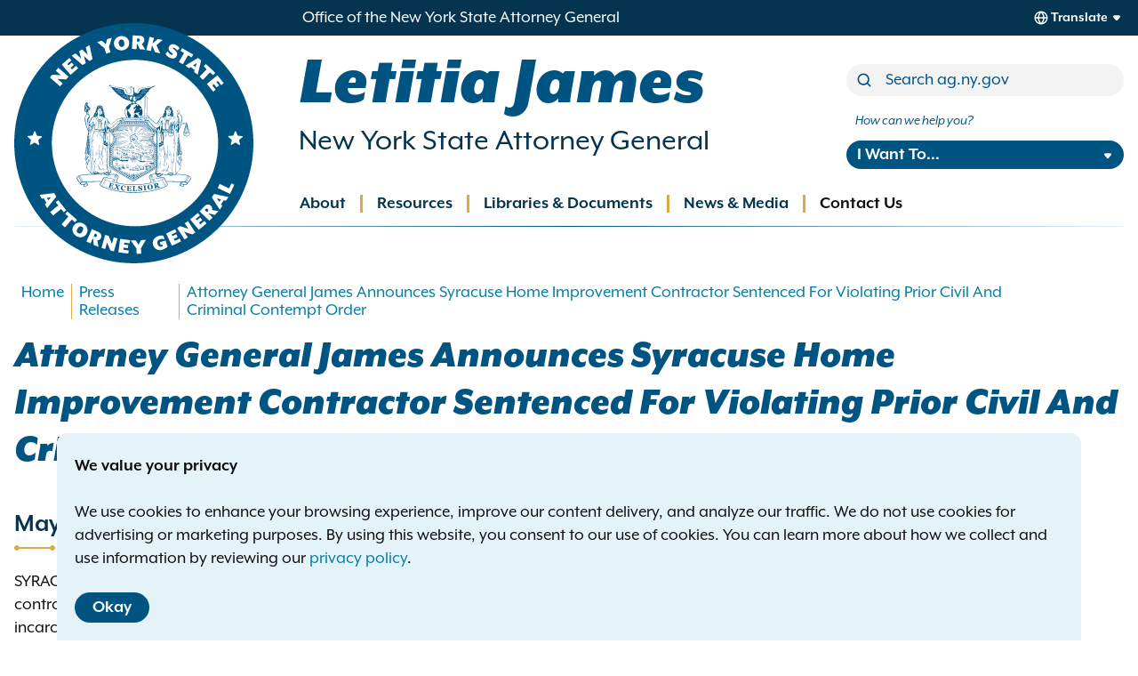

--- FILE ---
content_type: text/html; charset=UTF-8
request_url: https://ag.ny.gov/press-release/2019/attorney-general-james-announces-syracuse-home-improvement-contractor-sentenced
body_size: 11806
content:
<!DOCTYPE html>
<html lang="en" dir="ltr" prefix="og: https://ogp.me/ns#">
  <head>
    <meta charset="utf-8" />
<meta name="description" content="SYRACUSE—Attorney General Letitia James today announced that Roger Gregory, a home improvement contractor, has been sentenced to a six-month jail term to run" />
<meta name="keywords" content="Consumer Issues,Tenants &amp; Homeowners" />
<link rel="canonical" href="https://ag.ny.gov/press-release/2019/attorney-general-james-announces-syracuse-home-improvement-contractor-sentenced" />
<meta property="og:site_name" content="New York State Attorney General" />
<meta property="og:type" content="website" />
<meta property="og:url" content="https://ag.ny.gov/press-release/2019/attorney-general-james-announces-syracuse-home-improvement-contractor-sentenced" />
<meta property="og:title" content="Attorney General James Announces Syracuse Home Improvement Contractor Sentenced For Violating Prior Civil And Criminal Contempt Order" />
<meta property="og:description" content="SYRACUSE—Attorney General Letitia James today announced that Roger Gregory, a home improvement contractor, has been sentenced to a six-month jail term to run" />
<meta property="og:image" content="https://ag.ny.gov/sites/default/files/2023-01/oag-social-preview.png" />
<meta name="twitter:card" content="summary_large_image" />
<meta name="twitter:site" content="@newyorkstateag" />
<meta name="twitter:description" content="Click to read more." />
<meta name="twitter:title" content="Attorney General James Announces Syracuse Home Improvement Contractor Sentenced For Violating Prior Civil And Criminal Contempt Order" />
<meta name="twitter:image:alt" content="Office of the New York State Attorney General" />
<meta name="twitter:image" content="https://ag.ny.gov/sites/default/files/2023-01/oag-social-preview.png" />
<meta name="MobileOptimized" content="width" />
<meta name="HandheldFriendly" content="true" />
<meta name="viewport" content="width=device-width, initial-scale=1.0" />
<link rel="icon" href="/themes/composer/oag/favicon.ico" type="image/vnd.microsoft.icon" />

    <link rel="icon" href="/themes/composer/oag/icon.svg" type="image/svg+xml">
    <link rel="apple-touch-icon" href="/themes/composer/oag/apple-touch-icon.png"><!-- 180×180 -->
    <link rel="manifest" href="/themes/composer/oag/oag.webmanifest">
    <title>Attorney General James Announces Syracuse Home Improvement Contractor Sentenced For Violating Prior Civil And Criminal Contempt Order</title>
    <!-- Google Tag Manager -->
    <script>(function(w,d,s,l,i){w[l]=w[l]||[];w[l].push({'gtm.start':
    new Date().getTime(),event:'gtm.js'});var f=d.getElementsByTagName(s)[0],
    j=d.createElement(s),dl=l!='dataLayer'?'&l='+l:'';j.async=true;j.src=
    'https://www.googletagmanager.com/gtm.js?id='+i+dl;f.parentNode.insertBefore(j,f);
    })(window,document,'script','dataLayer','GTM-N5QQ9GXN');</script>
    <!-- End Google Tag Manager -->
        <script async src="https://www.googletagmanager.com/gtag/js?id=G-DB9MQJQJ8Z"></script><script> window.dataLayer = window.dataLayer || []; function gtag(){dataLayer.push(arguments);} gtag('js', new Date()); gtag('config', 'G-DB9MQJQJ8Z'); </script>
    <link rel="stylesheet" media="all" href="/sites/default/files/css/css_p2S6_GvKfOJQrAX8M_NY7T7GDFO7t7Z9dyKXegBK-HM.css?delta=0&amp;language=en&amp;theme=oag&amp;include=eJwtyEEKgDAMBdELKTlSSfAbCmlTmhT09nbhbt4IMjELnuGBq9zVNoMUHZPtcFZSc_mzLct6Wu269ok3Eo2EAx_z2Ru3" />
<link rel="stylesheet" media="all" href="/sites/default/files/css/css_fzmScok3ZtzpnwIbDFNWWJu01lIxTLSsIzIIAlOJWk0.css?delta=1&amp;language=en&amp;theme=oag&amp;include=eJwtyEEKgDAMBdELKTlSSfAbCmlTmhT09nbhbt4IMjELnuGBq9zVNoMUHZPtcFZSc_mzLct6Wu269ok3Eo2EAx_z2Ru3" />

    
  </head>
  <body class="path-node page-node-type-press-release">
  <!-- Google Tag Manager (noscript) -->
  <noscript><iframe src="https://www.googletagmanager.com/ns.html?id=GTM-N5QQ9GXN"
  height="0" width="0" style="display:none;visibility:hidden"></iframe></noscript>
  <!-- End Google Tag Manager (noscript) -->
  
    



    
<a class="visually-hidden skiplink tw-button tw-inline-flex tw-flex-row tw-button-md tw-button--secondary" href="#main-content">Skip to main content    <div class="tw-ml-2"><svg style="height: 24px;width: 24px;" class="tw-fill-inherit"><use xlink:href="/themes/composer/oag/images/sprites/eva.svg#arrowhead-down"></use></svg></div></a>    
      <div class="dialog-off-canvas-main-canvas" data-off-canvas-main-canvas>
    
<div class="layout-container tw-flex tw-flex-col tw-min-h-screen">

      

<header role="banner">
  <div id="top-bar" class="tw-bg-dark-blue tw-text-white tw-h-[40px]">
    <div class="tw-container tw-h-full tw-flex tw-flex-row tw-justify-between tw-items-center lg:tw-pl-[200px] rtl:lg:tw-pr-[200px] rtl:tw-pr-[200px] xl:tw-pl-[340px] rtl:xl:tw-pr-[340px] ">
      <div class="office-tag tw-text-[0.8rem] tw-leading-4 sm:tw-text-sm lg:tw-text-base">Office of the New York State Attorney General</div>
          </div>
  </div>

  <div class="tw-relative xl:tw-container">
    <div class="main-header tw-px-4 tw-py-4 tw-flex tw-flex-row tw-flex-wrap tw-items-center tw-justify-between lg:tw-justify-start lg:tw-flex-col lg:tw-h-[180px] xl:tw-h-[215px] xl:tw-px-0">
      <div id="branding" class="lg:tw-w-3/4 lg:tw-basis-full">
            <div id="block-sitebranding" class="block--site-branding">
  
    
  
<a href="/" title="Home" rel="home" class="tw-branding tw-flex tw-justify-start tw-items-center tw-no-underline hover:tw-no-underline focus:tw-no-underline">
      <div class="site-logo tw-border-none tw-absolute -tw-top-[10px] lg:-tw-top-[30px]">
      <img class="tw-block tw-h-[75px] tw-w-auto tw-m-0 md:tw-h-[120px] lg:tw-h-[180px] xl:tw-h-[270px]" height="270" src="/themes/composer/oag/images/logo.svg" alt="Home" />
    </div>
        <div class="site-name tw-pl-[85px] md:tw-pl-[140px] lg:tw-pl-[200px] xl:tw-pl-[320px] rtl:tw-pr-[85px] rtl:md:tw-pr-[140px] rtl:lg:tw-pr-[200px] rtl:xl:tw-pr-[320px] rtl:tw-pl-0 rtl:md:tw-pl-0 rtl:lg:tw-pl-0 rtl:xl:tw-pl-0">
      <h2 class="tw-text-lg tw-m-0 tw-font-black tw-italic tw-text-blue md:tw-text-2xl lg:tw-text-5xl xl:tw-text-6xl rtl:md:tw-text-1xl rtl:lg:tw-text-3xl rtl:xl:tw-text-4xl">Letitia James</h2>
      <div class="tw-block tw-mt-0.5 tw-text-sm tw-text-dark-blue md:tw-text-base lg:tw-text-xl xl:tw-text-2xl rtl:lg:tw-text-base rtl:xl:tw-text-xl" href="/" title="Home" rel="home">New York State Attorney General</div>
    </div>
    </a>
</div>


      </div>

      <div class="tw-hidden lg:tw-block lg:tw-w-1/4 xl:tw-mt-4">
            <div class="views-exposed-form bef-exposed-form" data-drupal-selector="views-exposed-form-search-site-search" id="block-site-search">
  
    
      <form action="/search" method="get" id="views-exposed-form-search-site-search" accept-charset="UTF-8">
  
  <div class="js-form-item form-item form-item-type--textfield js-form-type-textfield form-item-term js-form-item-term">
      <label for="edit-term">Search</label>
        


<input  placeholder="Search ag.ny.gov" data-drupal-selector="edit-term" type="text" id="edit-term" name="term" value="" size="30" maxlength="128" class="form-text" />

        </div>
<div class="js-form-item form-item form-item-type--select js-form-type-select form-item-sort-by js-form-item-sort-by">
      <label for="edit-sort-by">Sort by</label>
        <select data-drupal-selector="edit-sort-by" id="edit-sort-by" name="sort_by" class="form-select"><option value="relevance" selected="selected">Relevance</option><option value="date">Date</option></select>
        </div>
<div class="js-form-item form-item form-item-type--select js-form-type-select form-item-sort-order js-form-item-sort-order">
      <label for="edit-sort-order">Order</label>
        <select data-drupal-selector="edit-sort-order" id="edit-sort-order" name="sort_order" class="form-select"><option value="ASC">Asc</option><option value="DESC" selected="selected">Desc</option></select>
        </div>
<div data-drupal-selector="edit-actions" class="form-actions js-form-wrapper form-wrapper" id="edit-actions">


<input  data-drupal-selector="edit-submit-search" type="submit" id="edit-submit-search" value="Search" class="button js-form-submit form-submit" />
</div>


  
</form>


  </div>


      </div>

      <div class="tw-hidden lg:tw-block lg:tw-w-1/4 lg:tw-mt-2 xl:tw-mt-4">
            <nav role="navigation" aria-labelledby="block-howcanwehelp-menu" id="block-howcanwehelp" class="block--how-can-we-help-you">
      
  <h2 id="block-howcanwehelp-menu">How can we help you?</h2>
  

        


<nav class="how-can-we-help-menu tw-relative">
  


                    
    
    
<ul  class="menu" tabindex="-1">
      
      



<li class="menu-item menu-item--button menu-item--expanded menu-item--has-children">
  <button title="I Want To..." aria-expanded="false" class="menu-link menu-link--button" data-ariacontrols="i-want-to-submenu-1" type="button">I Want To...</button>
                              
              
    
<ul  id="i-want-to-submenu-1" class="menu submenu submenu-1" tabindex="-1">
      
   



<li class="menu-item menu-item--link">
  <a href="/i-want/appeal-background-check" class="menu-link menu-link--link" data-ariacontrols="appeal-a-background-check-submenu-1" data-drupal-link-system-path="node/11314">Appeal a background check</a>
  </li>
      
   



<li class="menu-item menu-item--link">
  <a href="/job-postings" title="Apply for Job/Internship" class="menu-link menu-link--link" data-ariacontrols="apply-for-a-jobinternship-submenu-2" data-drupal-link-system-path="node/221">Apply for a Job/Internship</a>
  </li>
      
   



<li class="menu-item menu-item--link">
  <a href="/resources/organizations/contract-procurement-opportunities" title="Do Business with the OAG" class="menu-link menu-link--link" data-ariacontrols="do-business-with-the-oag-submenu-3" data-drupal-link-system-path="node/10083">Do Business with the OAG</a>
  </li>
      
   



<li class="menu-item menu-item--link">
  <a href="/file-complaint" title="File a Complaint" class="menu-link menu-link--link" data-ariacontrols="file-a-complaint-submenu-4" data-drupal-link-system-path="node/10637">File a Complaint</a>
  </li>
      
   



<li class="menu-item menu-item--link">
  <a href="/i-want/find-legal-services" title="Find Legal Services" class="menu-link menu-link--link" data-ariacontrols="find-legal-services-submenu-5" data-drupal-link-system-path="node/10188">Find Legal Services</a>
  </li>
      
   



<li class="menu-item menu-item--link">
  <a href="/i-want/know-my-rights" title="Know My Rights" class="menu-link menu-link--link" data-ariacontrols="know-my-rights-submenu-6" data-drupal-link-system-path="node/10185">Know My Rights</a>
  </li>
      
   



<li class="menu-item menu-item--link">
  <a href="/i-want/make-foil-request" title="Make a FOIL Request" class="menu-link menu-link--link" data-ariacontrols="make-a-foil-request-submenu-7" data-drupal-link-system-path="node/10151">Make a FOIL Request</a>
  </li>
      
   



<li class="menu-item menu-item--link">
  <a href="/i-want/registersubmit-filing" title="Register/Submit a Filing" class="menu-link menu-link--link" data-ariacontrols="registersubmit-a-filing-submenu-8" data-drupal-link-system-path="node/10189">Register/Submit a Filing</a>
  </li>
      
   



<li class="menu-item menu-item--link">
  <a href="/resources/organizations/data-breach-reporting" title="Report a Data Breach" class="menu-link menu-link--link" data-ariacontrols="report-a-data-breach-submenu-9" data-drupal-link-system-path="node/223">Report a Data Breach</a>
  </li>
      
   



<li class="menu-item menu-item--link">
  <a href="/publication-order-form" title="Request a Publication" class="menu-link menu-link--link" data-ariacontrols="request-a-publication-submenu-10" data-drupal-link-system-path="node/10142">Request a Publication</a>
  </li>
      
   



<li class="menu-item menu-item--link">
  <a href="/service-oag" title="Serve Papers on OAG" class="menu-link menu-link--link" data-ariacontrols="serve-papers-on-oag-submenu-11" data-drupal-link-system-path="node/10279">Serve Papers on OAG</a>
  </li>
      
   



<li class="menu-item menu-item--link">
  <a href="https://ag.ny.gov/e-payment-portal" class="menu-link menu-link--link" data-ariacontrols="use-the-student-epayment-portal-submenu-12">Use the student ePayment portal</a>
  </li>
      
   



<li class="menu-item menu-item--link">
  <a href="/i-want/use-whistleblower-portal" class="menu-link menu-link--link" data-ariacontrols="use-the-whistleblower-portal-submenu-13" data-drupal-link-system-path="node/10149">Use the Whistleblower Portal</a>
  </li>
  </ul>

  
  </li>
  </ul>

  
</nav>

  </nav>


      </div>

      <div id="mobile-toggle" class="lg:tw-hidden">
        <button data-ariacontrols="mobile-header" />
      </div>
    </div>

    <div id="mobile-header" class="mobile-header tw-px-4 lg:tw-absolute lg:tw-bottom-0 lg:tw-left-0 lg:tw-right-0">
      <div class="tw-flex tw-flex-col tw-items-stretch tw-py-8 lg:tw-py-0 lg:tw-px-0">

        <div class="tw-my-4 lg:tw-my-0 lg:tw-hidden">
              <div class="views-exposed-form bef-exposed-form" data-drupal-selector="views-exposed-form-search-site-search" id="block-site-search">
  
    
      <form action="/search" method="get" id="views-exposed-form-search-site-search" accept-charset="UTF-8">
  
  <div class="js-form-item form-item form-item-type--textfield js-form-type-textfield form-item-term js-form-item-term">
      <label for="edit-term">Search</label>
        


<input  placeholder="Search ag.ny.gov" data-drupal-selector="edit-term" type="text" id="edit-term" name="term" value="" size="30" maxlength="128" class="form-text" />

        </div>
<div class="js-form-item form-item form-item-type--select js-form-type-select form-item-sort-by js-form-item-sort-by">
      <label for="edit-sort-by">Sort by</label>
        <select data-drupal-selector="edit-sort-by" id="edit-sort-by" name="sort_by" class="form-select"><option value="relevance" selected="selected">Relevance</option><option value="date">Date</option></select>
        </div>
<div class="js-form-item form-item form-item-type--select js-form-type-select form-item-sort-order js-form-item-sort-order">
      <label for="edit-sort-order">Order</label>
        <select data-drupal-selector="edit-sort-order" id="edit-sort-order" name="sort_order" class="form-select"><option value="ASC">Asc</option><option value="DESC" selected="selected">Desc</option></select>
        </div>
<div data-drupal-selector="edit-actions" class="form-actions js-form-wrapper form-wrapper" id="edit-actions">


<input  data-drupal-selector="edit-submit-search" type="submit" id="edit-submit-search" value="Search" class="button js-form-submit form-submit" />
</div>


  
</form>


  </div>


        </div>

        <div id="primary-menu" class="tw-my-4 lg:tw-my-0 lg:tw-pl-[180px] xl:tw-pl-[305px] rtl:lg:tw-pr-[180px] rtl:xl:tw-pr-[305px]">
              <nav role="navigation" aria-labelledby="block-main-navigation-menu" id="block-main-navigation" class="block--main-navigation">
            
  <h2 class="visually-hidden" id="block-main-navigation-menu">Main navigation</h2>
  

        


<nav class="primary-menu tw-relative">
  


                    
    
    
<ul  class="menu" tabindex="-1">
      
      



<li class="menu-item menu-item--button menu-item--expanded menu-item--has-children">
  <button aria-expanded="false" class="menu-link menu-link--button" data-ariacontrols="about-submenu-1" type="button">About</button>
                              
              
    
<ul  id="about-submenu-1" class="menu submenu submenu-1" tabindex="-1">
      
   



<li class="menu-item menu-item--link">
  <a href="/about/about-office" class="menu-link menu-link--link" data-ariacontrols="about-the-office-submenu-1" data-drupal-link-system-path="node/6">About the Office</a>
  </li>
      
   



<li class="menu-item menu-item--link">
  <a href="/job-postings" class="menu-link menu-link--link" data-ariacontrols="employment-opportunities-submenu-2" data-drupal-link-system-path="node/221">Employment Opportunities</a>
  </li>
      
   



<li class="menu-item menu-item--link">
  <a href="/about/meet-letitia-james" class="menu-link menu-link--link" data-ariacontrols="meet-letitia-james-submenu-3" data-drupal-link-system-path="node/1">Meet Letitia James</a>
  </li>
      
   



<li class="menu-item menu-item--link">
  <a href="/about/year-review" class="menu-link menu-link--link" data-ariacontrols="year-in-review-submenu-4" data-drupal-link-system-path="node/74">Year in Review</a>
  </li>
  </ul>

  
  </li>
      
      



<li class="menu-item menu-item--button menu-item--expanded menu-item--has-children">
  <button aria-expanded="false" class="menu-link menu-link--button" data-ariacontrols="resources-submenu-2" type="button">Resources</button>
                              
              
    
<ul  id="resources-submenu-2" class="menu submenu submenu-1" tabindex="-1">
      
   



<li class="menu-item menu-item--nolink menu-item--expanded menu-item--has-children">
  <span class="menu-link menu-link--nolink" data-ariacontrols="individuals-submenu-1">Individuals</span>
                              
              
    
<ul  id="individuals-submenu-1" class="menu submenu submenu-2" tabindex="-1">
      
   



<li class="menu-item menu-item--link menu-item--collapsed">
  <a href="/resources/individuals/car-auto" class="menu-link menu-link--link" data-ariacontrols="car-auto-submenu-1" data-drupal-link-system-path="node/18">Car &amp; Auto</a>
  </li>
      
   



<li class="menu-item menu-item--link">
  <a href="/resources/individuals/charities-nonprofits" class="menu-link menu-link--link" data-ariacontrols="charities-nonprofits-submenu-2" data-drupal-link-system-path="node/22">Charities &amp; Nonprofits</a>
  </li>
      
   



<li class="menu-item menu-item--link menu-item--collapsed">
  <a href="/resources/individuals/civil-rights" class="menu-link menu-link--link" data-ariacontrols="civil-rights-submenu-3" data-drupal-link-system-path="node/23">Civil Rights</a>
  </li>
      
   



<li class="menu-item menu-item--link">
  <a href="/resources/individuals/consumer-issues" class="menu-link menu-link--link" data-ariacontrols="consumer-issues-submenu-4" data-drupal-link-system-path="node/4">Consumer Issues</a>
  </li>
      
   



<li class="menu-item menu-item--link menu-item--collapsed">
  <a href="/resources/individuals/credit-debt-lending" class="menu-link menu-link--link" data-ariacontrols="credit-debt-lending-submenu-5" data-drupal-link-system-path="node/13">Credit, Debt, &amp; Lending</a>
  </li>
      
   



<li class="menu-item menu-item--link menu-item--collapsed">
  <a href="/resources/individuals/education-students" class="menu-link menu-link--link" data-ariacontrols="education-students-submenu-6" data-drupal-link-system-path="node/7">Education &amp; Students</a>
  </li>
      
   



<li class="menu-item menu-item--link">
  <a href="/resources/individuals/environmental-issues" class="menu-link menu-link--link" data-ariacontrols="environmental-issues-submenu-7" data-drupal-link-system-path="node/8">Environmental Issues</a>
  </li>
      
   



<li class="menu-item menu-item--link menu-item--collapsed">
  <a href="/resources/individuals/health-care-insurance" class="menu-link menu-link--link" data-ariacontrols="health-care-insurance-submenu-8" data-drupal-link-system-path="node/9">Health Care &amp; Insurance</a>
  </li>
      
   



<li class="menu-item menu-item--link">
  <a href="/resources/individuals/immigrants-rights" class="menu-link menu-link--link" data-ariacontrols="immigrants-rights-submenu-9" data-drupal-link-system-path="node/12579">Immigrants&#039; Rights</a>
  </li>
      
   



<li class="menu-item menu-item--link menu-item--collapsed">
  <a href="/resources/individuals/investing-finance" class="menu-link menu-link--link" data-ariacontrols="investing-finance-submenu-10" data-drupal-link-system-path="node/12">Investing &amp; Finance</a>
  </li>
      
   



<li class="menu-item menu-item--link menu-item--collapsed">
  <a href="/resources/individuals/policing-issues" class="menu-link menu-link--link" data-ariacontrols="policing-issues-submenu-11" data-drupal-link-system-path="node/15">Policing Issues</a>
  </li>
      
   



<li class="menu-item menu-item--link menu-item--collapsed">
  <a href="/resources/individuals/tenants-homeowners" class="menu-link menu-link--link" data-ariacontrols="tenants-homeowners-submenu-12" data-drupal-link-system-path="node/11">Tenants &amp; Homeowners</a>
  </li>
      
   



<li class="menu-item menu-item--link">
  <a href="/individuals/voting-rights" class="menu-link menu-link--link" data-ariacontrols="voting-rights-submenu-13" data-drupal-link-system-path="node/12233">Voting Rights</a>
  </li>
      
   



<li class="menu-item menu-item--link menu-item--collapsed">
  <a href="/resources/individuals/workers-rights" class="menu-link menu-link--link" data-ariacontrols="workers-rights-submenu-14" data-drupal-link-system-path="node/16">Workers&#039; Rights</a>
  </li>
  </ul>

  
  </li>
      
   



<li class="menu-item menu-item--nolink menu-item--expanded menu-item--has-children">
  <span class="menu-link menu-link--nolink" data-ariacontrols="government-organizations-submenu-2">Government &amp; Organizations</span>
                              
              
    
<ul  id="government-organizations-submenu-2" class="menu submenu submenu-2" tabindex="-1">
      
   



<li class="menu-item menu-item--link menu-item--collapsed">
  <a href="/resources/government-organizations/business-guidance" class="menu-link menu-link--link" data-ariacontrols="business-guidance-submenu-1" data-drupal-link-system-path="node/190">Business Guidance</a>
  </li>
      
   



<li class="menu-item menu-item--link">
  <a href="/resources/government-organizations/charities-nonprofits-fundraisers" class="menu-link menu-link--link" data-ariacontrols="charities-nonprofits-fundraisers-submenu-2" data-drupal-link-system-path="node/19">Charities, Nonprofits &amp; Fundraisers</a>
  </li>
      
   



<li class="menu-item menu-item--link">
  <a href="/resources/organizations/contract-procurement-opportunities" class="menu-link menu-link--link" data-ariacontrols="contract-procurement-opportunities-submenu-3" data-drupal-link-system-path="node/10083">Contract &amp; Procurement Opportunities</a>
  </li>
      
   



<li class="menu-item menu-item--link menu-item--collapsed">
  <a href="/resources/organizations/data-breach-reporting" class="menu-link menu-link--link" data-ariacontrols="data-breach-reporting-submenu-4" data-drupal-link-system-path="node/223">Data Breach Reporting</a>
  </li>
      
   



<li class="menu-item menu-item--link menu-item--collapsed">
  <a href="/resources/government-organizations/franchise-regulation" class="menu-link menu-link--link" data-ariacontrols="franchise-regulation-submenu-5" data-drupal-link-system-path="node/199">Franchise Regulation</a>
  </li>
      
   



<li class="menu-item menu-item--link menu-item--collapsed">
  <a href="/resources/government-organizations/investments-registration-regulation" class="menu-link menu-link--link" data-ariacontrols="investments-registration-regulation-submenu-6" data-drupal-link-system-path="node/95">Investments, Registration &amp; Regulation</a>
  </li>
      
   



<li class="menu-item menu-item--link menu-item--collapsed">
  <a href="/resources/government-organizations/law-enforcement-guidance" class="menu-link menu-link--link" data-ariacontrols="law-enforcement-guidance-submenu-7" data-drupal-link-system-path="node/197">Law Enforcement Guidance</a>
  </li>
      
   



<li class="menu-item menu-item--link menu-item--collapsed">
  <a href="/resources/organizations/new-york-voting-rights-act" class="menu-link menu-link--link" data-ariacontrols="new-york-voting-rights-act-submenu-8" data-drupal-link-system-path="node/11459">New York Voting Rights Act</a>
  </li>
      
   



<li class="menu-item menu-item--link menu-item--collapsed">
  <a href="/resources/organizations/outreach-presentations" class="menu-link menu-link--link" data-ariacontrols="outreach-presentations-submenu-9" data-drupal-link-system-path="node/10069">Outreach Presentations</a>
  </li>
      
   



<li class="menu-item menu-item--link menu-item--collapsed">
  <a href="/resources/government-organizations/real-estate-regulation" class="menu-link menu-link--link" data-ariacontrols="real-estate-regulation-submenu-10" data-drupal-link-system-path="node/49">Real Estate Regulation</a>
  </li>
      
   



<li class="menu-item menu-item--link">
  <a href="/resources/organizations/social-media-tos-reporting" class="menu-link menu-link--link" data-ariacontrols="social-media-terms-of-service-reporting-submenu-11" data-drupal-link-system-path="node/13339">Social Media Terms of Service Reporting</a>
  </li>
  </ul>

  
  </li>
  </ul>

  
  </li>
      
      



<li class="menu-item menu-item--button menu-item--expanded menu-item--has-children">
  <button aria-expanded="false" class="menu-link menu-link--button" data-ariacontrols="libraries-documents-submenu-3" type="button">Libraries &amp; Documents</button>
                              
              
    
<ul  id="libraries-documents-submenu-3" class="menu submenu submenu-1" tabindex="-1">
      
   



<li class="menu-item menu-item--link">
  <a href="/libraries-documents/advocacy-and-enforcement-actions" class="menu-link menu-link--link" data-ariacontrols="advocacy-and-enforcement-actions-submenu-1" data-drupal-link-system-path="node/10195">Advocacy and Enforcement Actions</a>
  </li>
      
   



<li class="menu-item menu-item--link">
  <a href="https://www.charitiesnys.com/RegistrySearch/search_charities.jsp" class="menu-link menu-link--link" data-ariacontrols="charities-registry-search-submenu-2">Charities Registry Search</a>
  </li>
      
   



<li class="menu-item menu-item--link">
  <a href="https://www.charitiesnys.com/Transactions/jsp/home.jsp" class="menu-link menu-link--link" data-ariacontrols="charities-transaction-search-submenu-3">Charities Transaction Search</a>
  </li>
      
   



<li class="menu-item menu-item--link">
  <a href="https://ag.ny.gov/guidance" class="menu-link menu-link--link" data-ariacontrols="guidance-submenu-4">Guidance</a>
  </li>
      
   



<li class="menu-item menu-item--link">
  <a href="/libraries-documents/offering-plan-database" class="menu-link menu-link--link" data-ariacontrols="offering-plan-database-submenu-5" data-drupal-link-system-path="node/170">Offering Plan Database</a>
  </li>
      
   



<li class="menu-item menu-item--link">
  <a href="/libraries-documents/opinions" class="menu-link menu-link--link" data-ariacontrols="opinions-submenu-6" data-drupal-link-system-path="node/10192">Opinions</a>
  </li>
      
   



<li class="menu-item menu-item--link">
  <a href="/libraries-documents/publications" class="menu-link menu-link--link" data-ariacontrols="publications-submenu-7" data-drupal-link-system-path="node/10154">Publications</a>
  </li>
      
   



<li class="menu-item menu-item--link">
  <a href="/libraries-documents/real-estate-policy-memoranda-search" class="menu-link menu-link--link" data-ariacontrols="real-estate-policy-memoranda-search-submenu-8" data-drupal-link-system-path="node/10146">Real Estate Policy Memoranda Search</a>
  </li>
      
   



<li class="menu-item menu-item--link">
  <a href="/libraries-documents/regulatory-documents" class="menu-link menu-link--link" data-ariacontrols="regulatory-documents-submenu-9" data-drupal-link-system-path="node/10145">Regulatory Documents</a>
  </li>
      
   



<li class="menu-item menu-item--link">
  <a href="/libraries-documents/reports" class="menu-link menu-link--link" data-ariacontrols="reports-submenu-10" data-drupal-link-system-path="node/10147">Reports</a>
  </li>
  </ul>

  
  </li>
      
      



<li class="menu-item menu-item--button menu-item--expanded menu-item--has-children">
  <button aria-expanded="false" class="menu-link menu-link--button" data-ariacontrols="news-media-submenu-4" type="button">News &amp; Media</button>
                              
              
    
<ul  id="news-media-submenu-4" class="menu submenu submenu-1" tabindex="-1">
      
   



<li class="menu-item menu-item--link">
  <a href="/press-releases" class="menu-link menu-link--link" data-ariacontrols="press-releases-submenu-1" data-drupal-link-system-path="node/11698">Press Releases</a>
  </li>
      
   



<li class="menu-item menu-item--link">
  <a href="/news-media/livestream" class="menu-link menu-link--link" data-ariacontrols="livestream-submenu-2" data-drupal-link-system-path="node/10217">Livestream</a>
  </li>
      
   



<li class="menu-item menu-item--link">
  <a href="/news-media/event-archive" class="menu-link menu-link--link" data-ariacontrols="event-archive-submenu-3" data-drupal-link-system-path="node/10236">Event Archive</a>
  </li>
  </ul>

  
  </li>
      
   



<li class="menu-item menu-item--link">
  <a href="https://ag.ny.gov/contact-attorney-general-letitia-james" class="menu-link menu-link--link" data-ariacontrols="contact-us-submenu-5">Contact Us</a>
  </li>
  </ul>

  
</nav>

  </nav>


        </div>

        <div class="tw-my-4 lg:tw-my-0 lg:tw-hidden">
              <nav role="navigation" aria-labelledby="block-howcanwehelp-menu" id="block-howcanwehelp" class="block--how-can-we-help-you">
      
  <h2 id="block-howcanwehelp-menu">How can we help you?</h2>
  

        


<nav class="how-can-we-help-menu tw-relative">
  


                    
    
    
<ul  class="menu" tabindex="-1">
      
      



<li class="menu-item menu-item--button menu-item--expanded menu-item--has-children">
  <button title="I Want To..." aria-expanded="false" class="menu-link menu-link--button" data-ariacontrols="i-want-to-submenu-1" type="button">I Want To...</button>
                              
              
    
<ul  id="i-want-to-submenu-1" class="menu submenu submenu-1" tabindex="-1">
      
   



<li class="menu-item menu-item--link">
  <a href="/i-want/appeal-background-check" class="menu-link menu-link--link" data-ariacontrols="appeal-a-background-check-submenu-1" data-drupal-link-system-path="node/11314">Appeal a background check</a>
  </li>
      
   



<li class="menu-item menu-item--link">
  <a href="/job-postings" title="Apply for Job/Internship" class="menu-link menu-link--link" data-ariacontrols="apply-for-a-jobinternship-submenu-2" data-drupal-link-system-path="node/221">Apply for a Job/Internship</a>
  </li>
      
   



<li class="menu-item menu-item--link">
  <a href="/resources/organizations/contract-procurement-opportunities" title="Do Business with the OAG" class="menu-link menu-link--link" data-ariacontrols="do-business-with-the-oag-submenu-3" data-drupal-link-system-path="node/10083">Do Business with the OAG</a>
  </li>
      
   



<li class="menu-item menu-item--link">
  <a href="/file-complaint" title="File a Complaint" class="menu-link menu-link--link" data-ariacontrols="file-a-complaint-submenu-4" data-drupal-link-system-path="node/10637">File a Complaint</a>
  </li>
      
   



<li class="menu-item menu-item--link">
  <a href="/i-want/find-legal-services" title="Find Legal Services" class="menu-link menu-link--link" data-ariacontrols="find-legal-services-submenu-5" data-drupal-link-system-path="node/10188">Find Legal Services</a>
  </li>
      
   



<li class="menu-item menu-item--link">
  <a href="/i-want/know-my-rights" title="Know My Rights" class="menu-link menu-link--link" data-ariacontrols="know-my-rights-submenu-6" data-drupal-link-system-path="node/10185">Know My Rights</a>
  </li>
      
   



<li class="menu-item menu-item--link">
  <a href="/i-want/make-foil-request" title="Make a FOIL Request" class="menu-link menu-link--link" data-ariacontrols="make-a-foil-request-submenu-7" data-drupal-link-system-path="node/10151">Make a FOIL Request</a>
  </li>
      
   



<li class="menu-item menu-item--link">
  <a href="/i-want/registersubmit-filing" title="Register/Submit a Filing" class="menu-link menu-link--link" data-ariacontrols="registersubmit-a-filing-submenu-8" data-drupal-link-system-path="node/10189">Register/Submit a Filing</a>
  </li>
      
   



<li class="menu-item menu-item--link">
  <a href="/resources/organizations/data-breach-reporting" title="Report a Data Breach" class="menu-link menu-link--link" data-ariacontrols="report-a-data-breach-submenu-9" data-drupal-link-system-path="node/223">Report a Data Breach</a>
  </li>
      
   



<li class="menu-item menu-item--link">
  <a href="/publication-order-form" title="Request a Publication" class="menu-link menu-link--link" data-ariacontrols="request-a-publication-submenu-10" data-drupal-link-system-path="node/10142">Request a Publication</a>
  </li>
      
   



<li class="menu-item menu-item--link">
  <a href="/service-oag" title="Serve Papers on OAG" class="menu-link menu-link--link" data-ariacontrols="serve-papers-on-oag-submenu-11" data-drupal-link-system-path="node/10279">Serve Papers on OAG</a>
  </li>
      
   



<li class="menu-item menu-item--link">
  <a href="https://ag.ny.gov/e-payment-portal" class="menu-link menu-link--link" data-ariacontrols="use-the-student-epayment-portal-submenu-12">Use the student ePayment portal</a>
  </li>
      
   



<li class="menu-item menu-item--link">
  <a href="/i-want/use-whistleblower-portal" class="menu-link menu-link--link" data-ariacontrols="use-the-whistleblower-portal-submenu-13" data-drupal-link-system-path="node/10149">Use the Whistleblower Portal</a>
  </li>
  </ul>

  
  </li>
  </ul>

  
</nav>

  </nav>


        </div>

              </div>
    </div>
  </div>
</header>
  
  	<div id="breadcrumbs" class="tw-container tw-mt-6 lg:tw-mt-12">
		    <div id="block-breadcrumbs" class="block--breadcrumbs">
  
    
        <nav role="navigation" aria-labelledby="system-breadcrumb">
    <ul class="tw-list-none tw-p-0 tw-flex tw-flex-col md:tw-flex-row tw-text-blue tw-text-base tw-leading-none tw-divide-x-[1px] tw-divide-gold">
                  <li class="tw-px-2">
                      <a href="/">Home</a>
                  </li>
                        <li class="tw-px-2">
                      <a href="https://ag.ny.gov/press-releases">Press Releases</a>
                  </li>
                        <li class="tw-px-2">
                      <a href="https://ag.ny.gov/press-release/2019/attorney-general-james-announces-syracuse-home-improvement-contractor-sentenced">Attorney General James Announces Syracuse Home Improvement Contractor Sentenced For Violating Prior Civil And Criminal Contempt Order </a>
                  </li>
              </ul>
  </nav>

  </div>


	</div>
  
  	<div id="notifications" class="tw-container">
		    <div data-drupal-messages-fallback class="hidden"></div>


	</div>
  

  	<main role="main" class="tw-grow">
		<a id="main-content" tabindex="-1"></a>
				<div>
          

<article class="node">
  




<div class="tw-section-wrapper">
  <div class="tw-section">
    <div class="tw-container">
      <div class="tw-section-content">
        



  <div class="tw-title lg:tw-mb-[30px]">
    <h1 class="tw-text-xl tw-font-black tw-italic tw-text-blue tw-mt-0 md:tw-text-2xl lg:tw-text-3xl "><span>Attorney General James Announces Syracuse Home Improvement Contractor Sentenced For Violating Prior Civil And Criminal Contempt Order </span>
</h1>
      </div>

      </div>
    </div>
  </div>
</div>

  
  <div class="node-content tw-typography tw-container tw-mt-8">
    <div class="tw-max-w-[855px]">
      <h3>
            <div><time datetime="2019-05-15T12:00:00Z">May 15, 2019</time>
</div>
      </h3>
      
            <div><div class="gd-imported-press-release">
<p>SYRACUSE—Attorney General Letitia James today announced that Roger Gregory, a home improvement contractor, has been sentenced to a six-month jail term to run consecutively to a 30-day term of incarceration for failing to abide by the terms of a 2016 Consent Order in which he was found guilty of civil&nbsp;and&nbsp;criminal contempt. Gregory continued to work as a home improvement contractor without posting a $35,000 performance bond&nbsp;and&nbsp;failed to make monthly payments for consumer&nbsp;restitution&nbsp;in violation of a prior court order.&nbsp;</p>

<p>“New York has no place for businesses&nbsp;and&nbsp;individuals who fail to provide New York consumers with services they paid for,” said&nbsp;<strong>Attorney General Letitia James</strong>. “Home improvement contractors must comply with the laws of this state,&nbsp;and&nbsp;will continue to be held accountable by my&nbsp;Office.”&nbsp;&nbsp;</p>

<p>The Attorney General’s Office first initiated legal proceedings against Gregory in 2011 based on complaints from consumers about his failure to finish jobs&nbsp;and&nbsp;shoddy workmanship. In January 2012, a court order was obtained barring Gregory from engaging in the home improvement contracting business unless he posted a $35,000 performance bond&nbsp;and&nbsp;ordering him to pay $12,437 for consumer restitution, civil penalties,&nbsp;and&nbsp;costs. The Attorney General’s Office then learned from consumers that Gregory was continuing to operate a home improvement contracting business without posting a bond. In 2016, a court order was obtained finding Gregory guilty of civil&nbsp;and&nbsp;criminal contempt&nbsp;and&nbsp;ordering that he pay an additional $10,240 for aggrieved victims. At that time, the court held sentencing&nbsp;in abeyance&nbsp;on the condition that Gregory make monthly payments of $500 for restitution, costs,&nbsp;and&nbsp;penalties. Gregory, however, stopped making payments&nbsp;and&nbsp;continued to operate as a home improvement contractor without posting a bond. The Attorney General’s Office&nbsp;then filed a motion seeking Gregory’s incarceration.&nbsp;&nbsp;</p>

<p>Gregory acknowledged his violation of the 2016 Consent Order, and was sentenced to a six-month jail term for civil contempt to run consecutively to a 30-day term of incarceration for criminal contempt. The sentences are suspended, however, for so long as Gregory satisfies certain conditions of suspension,&nbsp;including&nbsp;weekly payments of $125 until all amounts owed for restitution, penalties,&nbsp;and costs are paid off. If Gregory fails to make a weekly payment, he must serve consecutive weekend sentences until that payment is made. If Gregory fails to report for any weekend sentence or fails to make a subsequent weekly payment,&nbsp;he will then serve his full sentence.&nbsp;&nbsp;</p>

<p>Attorney General&nbsp;James&nbsp;urges consumers who entered into contracts with Gregory after November 22, 2016,&nbsp;and&nbsp;who may have been defrauded, to promptly contact her&nbsp;Office. In order to be eligible for restitution, consumers must submit their complaints by&nbsp;<strong>July 6, 2019.&nbsp;</strong>Consumers can call 315-448-4848&nbsp;and&nbsp;request that a complaint form be mailed or they can&nbsp;<a href="https://formsnym.ag.ny.gov/OAGOnlineSubmissionForm/faces/OAGCFCHome" rel="noopener" target="_blank">file their complaints online</a>.&nbsp;&nbsp;</p>

<p><strong>When planning to use a home improvement contractor, consumers should consider the following tips:</strong>&nbsp;</p>

<ul>
	<li aria-setsize="-1" data-aria-level="1" data-aria-posinset="1" data-font="Symbol" data-leveltext="" data-listid="1">Determine exactly what you want done, then look for a qualified contractor&nbsp;</li>
	<li aria-setsize="-1" data-aria-level="1" data-aria-posinset="2" data-font="Symbol" data-leveltext="" data-listid="1">Shop around; get at least three estimates from reputable contractors that include specific information about the materials&nbsp;and&nbsp;services to be provided&nbsp;</li>
	<li aria-setsize="-1" data-aria-level="1" data-aria-posinset="3" data-font="Symbol" data-leveltext="" data-listid="1">Never agree to have work done on the spot, especially when potential contractors are marketing door-to-door&nbsp;</li>
	<li aria-setsize="-1" data-aria-level="1" data-aria-posinset="4" data-font="Symbol" data-leveltext="" data-listid="1">Ask for references: check with the Better Business Bureau, banks, suppliers,&nbsp;and&nbsp;neighbors&nbsp;</li>
	<li aria-setsize="-1" data-aria-level="1" data-aria-posinset="5" data-font="Symbol" data-leveltext="" data-listid="1">Always contact any references provided to you&nbsp;</li>
</ul>

<ul>
	<li aria-setsize="-1" data-aria-level="1" data-aria-posinset="1" data-font="Symbol" data-leveltext="" data-listid="1">Insist on a written contract that includes the price&nbsp;and&nbsp;description of the work needed&nbsp;</li>
	<li aria-setsize="-1" data-aria-level="1" data-aria-posinset="2" data-font="Symbol" data-leveltext="" data-listid="1">Do not pay unreasonable advance sums; negotiate a payment schedule tied to the completion of specific stages of the job&nbsp;</li>
	<li aria-setsize="-1" data-aria-level="1" data-aria-posinset="3" data-font="Symbol" data-leveltext="" data-listid="1">Never pay the full price up front&nbsp;</li>
	<li aria-setsize="-1" data-aria-level="1" data-aria-posinset="4" data-font="Symbol" data-leveltext="" data-listid="1">Remember that you have three days to cancel after signing a home improvement contract, but all cancellations must be in writing&nbsp;</li>
</ul>

<p>Additional information on how to avoid home improvement scams can be found on the&nbsp;<a href="https://ag.ny.gov/consumer-frauds/home-improvements" rel="noopener" target="_blank">Attorney General’s Website</a>.&nbsp;</p>

<p>This case was handled by Assistant Attorney General Judith C.&nbsp;Malkin, with the assistance of Investigator&nbsp;Andrea&nbsp;Buttenschon. The Syracuse&nbsp;Office&nbsp;is led by Assistant Attorney General in Charge Ed Thompson. The Syracuse Regional&nbsp;Office&nbsp;is part of the Division of Regional&nbsp;Offices, which is led by Deputy Attorney General for Regional Affairs Jill Faber.&nbsp;</p>
</div>
</div>
      
    </div>
  </div>

</article>


		</div>
	</main>
  
      
<footer role="contentinfo" class="tw-mt-10">
  <div class="tw-container tw-py-4 tw-text-blue">
    <h2 class="tw-text-xl md:tw-text-2xl tw-m-0 tw-font-black tw-italic">Letitia James</h2>
    <h3 class="tw-text-base md:tw-text-lg tw-m-0 tw-font-normal md:tw-font-bold tw-text-dark-blue tw-pb-0 tw-mb-0">New York State Attorney General</h3>
  </div>

  <div class="tw-bg-blue tw-py-5">
    <div class="tw-container">
      <div class="tw-flex tw-flex-col -tw-m-4 lg:tw-flex-row lg:tw-justify-between lg:tw-items-stretch">
        <div class="tw-flex-initial tw-m-4">
          <img class="tw-mb-4 tw-max-w-[100px] lg:tw-mx-auto" src="/themes/composer/oag/images/oag_seal_white.svg" alt="Office of the Attorney General Seal"/>

                      <div id="social-menu">
                  <nav role="navigation" aria-labelledby="block-socialmedia-menu" id="block-socialmedia" class="block--social-media">
            
  <h2 class="visually-hidden" id="block-socialmedia-menu">Social Media</h2>
  

                

<nav class="social-menu tw-relative">
    <ul>
        <li><a href="https://x.com/newyorkstateag" title="X"><img src="/sites/default/files/social/x.svg" alt="X" /></a></li>
        <li><a href="https://bsky.app/profile/newyorkstateag.bsky.social" title="Bluesky"><img src="/sites/default/files/social/bluesky-outline4.svg" alt="Bluesky" /></a></li>
        <li><a href="http://instagram.com/newyorkstateag" title="Instagram"><img src="/sites/default/files/social/instagram.svg" alt="Instagram" /></a></li>
        <li><a href="https://www.facebook.com/newyorkstateag" title="Facebook"><img src="/sites/default/files/social/facebook.svg" alt="Facebook" /></a></li>
      </ul>
  </nav>

  </nav>


            </div>
                  </div>

        <div id="contact-info" class="tw-m-4">
        <div class="tw-text-base tw-text-white">
          <div class="tw-font-black">Contact</div>
            <address class="tw-not-italic">
              Office of the New York State Attorney General<br>
              The Capitol<br>
              Albany NY 12224-0341<br>
              Phone: <a href="tel:1-800-771-7755">1-800-771-7755</a><br>
              Deaf or hard of hearing: <a href="tel:1-800-788-9898">1-800-788-9898</a>
            </address>
          </div>
        </div>

                  <div id="footer-menu" class="tw-m-4">
                <nav role="navigation" aria-labelledby="block-footer-menu" id="block-footer" class="block--footer">
            
  <h2 class="visually-hidden" id="block-footer-menu">Footer</h2>
  

        

<nav class="footer-menu tw-relative">
  


                    
    
    
<ul  class="menu" tabindex="-1">
      
   



<li class="menu-item menu-item--link">
  <a href="/about/about-office/regional-offices" title="Statewide Offices" class="menu-link menu-link--link" data-ariacontrols="statewide-offices-submenu-1" data-drupal-link-system-path="node/17">Statewide Offices</a>
  </li>
      
   



<li class="menu-item menu-item--link">
  <a href="/press-releases" title="Press Releases" class="menu-link menu-link--link" data-ariacontrols="press-releases-submenu-2" data-drupal-link-system-path="node/11698">Press Releases</a>
  </li>
      
   



<li class="menu-item menu-item--link">
  <a href="/file-complaint" title="File a Complaint" class="menu-link menu-link--link" data-ariacontrols="file-a-complaint-submenu-3" data-drupal-link-system-path="node/10637">File a Complaint</a>
  </li>
      
   



<li class="menu-item menu-item--link">
  <a href="/job-postings" title="Employment Opportunities" class="menu-link menu-link--link" data-ariacontrols="employment-opportunities-submenu-4" data-drupal-link-system-path="node/221">Employment Opportunities</a>
  </li>
  </ul>

  
</nav>

  </nav>


          </div>
        
                  <div id="subscribe" class="tw-m-4 tw-grow-1">
                <div id="block-userback" class="block--userback">
  
    
      
  </div>


          </div>
              </div>
    </div>
  </div>

  <div id="bottom-bar" class="tw-bg-light-gray">
    <div class="tw-container">
      <div class="tw-py-4 tw-flex tw-flex-col -tw-m-1 lg:tw-flex-row">
        <div class="tw-flex-1 tw-text-dark tw-leading-none tw-text-xs tw-m-1">Copyright &copy;
            2026
            &mdash; Office of the New York State Attorney General. All Rights Reserved.
        </div>

                  <div id="policy-menu" class="tw-flex-initial tw-m-1">
                <nav role="navigation" aria-labelledby="block-policymenu-2-menu" id="block-policymenu-2" class="block--policy-menu">
            
  <h2 class="visually-hidden" id="block-policymenu-2-menu">Policy Menu</h2>
  

        

<nav class="policy-menu tw-relative">
  


                    
    
    
<ul  class="menu" tabindex="-1">
      
   



<li class="menu-item menu-item--link">
  <a href="/privacy-policy" title="Privacy Policy" class="menu-link menu-link--link" data-ariacontrols="privacy-policy-submenu-1" data-drupal-link-system-path="node/10120">Privacy Policy</a>
  </li>
      
   



<li class="menu-item menu-item--link">
  <a href="/disclaimer" title="Disclaimer" class="menu-link menu-link--link" data-ariacontrols="disclaimer-submenu-2" data-drupal-link-system-path="node/10123">Disclaimer</a>
  </li>
      
   



<li class="menu-item menu-item--link">
  <a href="/accessibility-policy" title="Accessibility Policy" class="menu-link menu-link--link" data-ariacontrols="accessibility-policy-submenu-3" data-drupal-link-system-path="node/10124">Accessibility Policy</a>
  </li>
  </ul>

  
</nav>

  </nav>


          </div>
              </div>
    </div>
  </div>
</footer>
  
</div>

  </div>

    
    <div class='cookie-consent-dialog'>
      <div class='inner'>
          
            <div><p><strong>We value your privacy</strong><br><br>We use cookies to enhance your browsing experience, improve our content delivery, and analyze our traffic. We do not use cookies for advertising or marketing purposes. By using this website, you consent to our use of cookies. You can learn more about how we collect and use information by reviewing our <a href="https://ag.ny.gov/privacy-policy" title="https://ag.ny.gov/privacy-policy">privacy policy</a>.</p></div>
      
          <button class="tw-button tw-inline-flex tw-flex-row tw-button-md tw-button--primary">Okay</button>
      </div>
    </div>
    <script type="application/json" data-drupal-selector="drupal-settings-json">{"path":{"baseUrl":"\/","pathPrefix":"","currentPath":"node\/8505","currentPathIsAdmin":false,"isFront":false,"currentLanguage":"en"},"pluralDelimiter":"\u0003","suppressDeprecationErrors":true,"ajaxTrustedUrl":{"\/search":true},"miniorange_saml":{"base_url":"https:\/\/ag.ny.gov"},"user":{"uid":0,"permissionsHash":"68289e932e4180b4c8af7cdb584eb94b57a7f2d3b1a8be547a9fc73d7e908358"}}</script>
<script src="/sites/default/files/js/js_krx-mXmUg9VgrdH3hghS2mRoE4Uz-5elSZ0LNOXIjmQ.js?scope=footer&amp;delta=0&amp;language=en&amp;theme=oag&amp;include=eJxdi0EOwjAMBD_UkCdFLl1SS44dOY4Kv6cUTtxmtLMrIuAFz24DW3mwnDpyhcJJlsbK5qQVZVCT_Oe3wIjFqOYqtp79B3fQBv-iHelOmg6kHdJTg85raFOCk7DW-Xt150b-upI3DWk5Qg"></script>
<script src="/themes/composer/oag/dist/js/components/cookieconsent/cookieconsent.js?t8xlia"></script>
<script src="/themes/composer/oag/dist/js/sections/header/header.js?t8xlia" rel="preload"></script>
<script src="/themes/composer/oag/dist/js/menus/how-can-we-help-menu/how-can-we-help-menu.js?t8xlia"></script>
<script src="/themes/composer/oag/dist/js/drupal/multi-lingual/language-switcher.js?t8xlia" rel="preload"></script>
<script src="/themes/composer/oag/dist/js/menus/primary-menu/primary-menu.js?t8xlia" rel="preload"></script>

  </body>
</html>


--- FILE ---
content_type: text/javascript
request_url: https://ag.ny.gov/themes/composer/oag/dist/js/drupal/multi-lingual/language-switcher.js?t8xlia
body_size: 12608
content:
(()=>{"use strict";var t={79306:(t,e,n)=>{var r=n(94901),o=n(16823),a=TypeError;t.exports=function(t){if(r(t))return t;throw new a(o(t)+" is not a function")}},6469:(t,e,n)=>{var r=n(78227),o=n(2360),a=n(24913).f,i=r("unscopables"),s=Array.prototype;void 0===s[i]&&a(s,i,{configurable:!0,value:o(null)}),t.exports=function(t){s[i][t]=!0}},57829:(t,e,n)=>{var r=n(68183).charAt;t.exports=function(t,e,n){return e+(n?r(t,e).length:1)}},28551:(t,e,n)=>{var r=n(20034),o=String,a=TypeError;t.exports=function(t){if(r(t))return t;throw new a(o(t)+" is not an object")}},19617:(t,e,n)=>{var r=n(25397),o=n(35610),a=n(26198),i=function(t){return function(e,n,i){var s,c=r(e),l=a(c),u=o(i,l);if(t&&n!=n){for(;l>u;)if((s=c[u++])!=s)return!0}else for(;l>u;u++)if((t||u in c)&&c[u]===n)return t||u||0;return!t&&-1}};t.exports={includes:i(!0),indexOf:i(!1)}},59213:(t,e,n)=>{var r=n(76080),o=n(79504),a=n(47055),i=n(48981),s=n(26198),c=n(1469),l=o([].push),u=function(t){var e=1===t,n=2===t,o=3===t,u=4===t,f=6===t,p=7===t,v=5===t||f;return function(d,g,h,m){for(var y,x,b=i(d),w=a(b),O=r(g,h),S=s(w),j=0,k=m||c,E=e?k(d,S):n||p?k(d,0):void 0;S>j;j++)if((v||j in w)&&(x=O(y=w[j],j,b),t))if(e)E[j]=x;else if(x)switch(t){case 3:return!0;case 5:return y;case 6:return j;case 2:l(E,y)}else switch(t){case 4:return!1;case 7:l(E,y)}return f?-1:o||u?u:E}};t.exports={forEach:u(0),map:u(1),filter:u(2),some:u(3),every:u(4),find:u(5),findIndex:u(6),filterReject:u(7)}},70597:(t,e,n)=>{var r=n(79039),o=n(78227),a=n(77388),i=o("species");t.exports=function(t){return a>=51||!r((function(){var e=[];return(e.constructor={})[i]=function(){return{foo:1}},1!==e[t](Boolean).foo}))}},34598:(t,e,n)=>{var r=n(79039);t.exports=function(t,e){var n=[][t];return!!n&&r((function(){n.call(null,e||function(){return 1},1)}))}},67680:(t,e,n)=>{var r=n(79504);t.exports=r([].slice)},87433:(t,e,n)=>{var r=n(34376),o=n(33517),a=n(20034),i=n(78227)("species"),s=Array;t.exports=function(t){var e;return r(t)&&(e=t.constructor,(o(e)&&(e===s||r(e.prototype))||a(e)&&null===(e=e[i]))&&(e=void 0)),void 0===e?s:e}},1469:(t,e,n)=>{var r=n(87433);t.exports=function(t,e){return new(r(t))(0===e?0:e)}},44576:(t,e,n)=>{var r=n(79504),o=r({}.toString),a=r("".slice);t.exports=function(t){return a(o(t),8,-1)}},36955:(t,e,n)=>{var r=n(92140),o=n(94901),a=n(44576),i=n(78227)("toStringTag"),s=Object,c="Arguments"===a(function(){return arguments}());t.exports=r?a:function(t){var e,n,r;return void 0===t?"Undefined":null===t?"Null":"string"==typeof(n=function(t,e){try{return t[e]}catch(t){}}(e=s(t),i))?n:c?a(e):"Object"===(r=a(e))&&o(e.callee)?"Arguments":r}},77740:(t,e,n)=>{var r=n(39297),o=n(35031),a=n(77347),i=n(24913);t.exports=function(t,e,n){for(var s=o(e),c=i.f,l=a.f,u=0;u<s.length;u++){var f=s[u];r(t,f)||n&&r(n,f)||c(t,f,l(e,f))}}},66699:(t,e,n)=>{var r=n(43724),o=n(24913),a=n(6980);t.exports=r?function(t,e,n){return o.f(t,e,a(1,n))}:function(t,e,n){return t[e]=n,t}},6980:t=>{t.exports=function(t,e){return{enumerable:!(1&t),configurable:!(2&t),writable:!(4&t),value:e}}},97040:(t,e,n)=>{var r=n(56969),o=n(24913),a=n(6980);t.exports=function(t,e,n){var i=r(e);i in t?o.f(t,i,a(0,n)):t[i]=n}},36840:(t,e,n)=>{var r=n(94901),o=n(24913),a=n(50283),i=n(39433);t.exports=function(t,e,n,s){s||(s={});var c=s.enumerable,l=void 0!==s.name?s.name:e;if(r(n)&&a(n,l,s),s.global)c?t[e]=n:i(e,n);else{try{s.unsafe?t[e]&&(c=!0):delete t[e]}catch(t){}c?t[e]=n:o.f(t,e,{value:n,enumerable:!1,configurable:!s.nonConfigurable,writable:!s.nonWritable})}return t}},39433:(t,e,n)=>{var r=n(24475),o=Object.defineProperty;t.exports=function(t,e){try{o(r,t,{value:e,configurable:!0,writable:!0})}catch(n){r[t]=e}return e}},43724:(t,e,n)=>{var r=n(79039);t.exports=!r((function(){return 7!==Object.defineProperty({},1,{get:function(){return 7}})[1]}))},32171:t=>{var e="object"==typeof document&&document.all,n=void 0===e&&void 0!==e;t.exports={all:e,IS_HTMLDDA:n}},4055:(t,e,n)=>{var r=n(24475),o=n(20034),a=r.document,i=o(a)&&o(a.createElement);t.exports=function(t){return i?a.createElement(t):{}}},96837:t=>{var e=TypeError;t.exports=function(t){if(t>9007199254740991)throw e("Maximum allowed index exceeded");return t}},6763:t=>{t.exports="function"==typeof Bun&&Bun&&"string"==typeof Bun.version},79392:t=>{t.exports="undefined"!=typeof navigator&&String(navigator.userAgent)||""},77388:(t,e,n)=>{var r,o,a=n(24475),i=n(79392),s=a.process,c=a.Deno,l=s&&s.versions||c&&c.version,u=l&&l.v8;u&&(o=(r=u.split("."))[0]>0&&r[0]<4?1:+(r[0]+r[1])),!o&&i&&(!(r=i.match(/Edge\/(\d+)/))||r[1]>=74)&&(r=i.match(/Chrome\/(\d+)/))&&(o=+r[1]),t.exports=o},88727:t=>{t.exports=["constructor","hasOwnProperty","isPrototypeOf","propertyIsEnumerable","toLocaleString","toString","valueOf"]},46518:(t,e,n)=>{var r=n(24475),o=n(77347).f,a=n(66699),i=n(36840),s=n(39433),c=n(77740),l=n(92796);t.exports=function(t,e){var n,u,f,p,v,d=t.target,g=t.global,h=t.stat;if(n=g?r:h?r[d]||s(d,{}):(r[d]||{}).prototype)for(u in e){if(p=e[u],f=t.dontCallGetSet?(v=o(n,u))&&v.value:n[u],!l(g?u:d+(h?".":"#")+u,t.forced)&&void 0!==f){if(typeof p==typeof f)continue;c(p,f)}(t.sham||f&&f.sham)&&a(p,"sham",!0),i(n,u,p,t)}}},79039:t=>{t.exports=function(t){try{return!!t()}catch(t){return!0}}},89228:(t,e,n)=>{n(27495);var r=n(27476),o=n(36840),a=n(57323),i=n(79039),s=n(78227),c=n(66699),l=s("species"),u=RegExp.prototype;t.exports=function(t,e,n,f){var p=s(t),v=!i((function(){var e={};return e[p]=function(){return 7},7!==""[t](e)})),d=v&&!i((function(){var e=!1,n=/a/;return"split"===t&&((n={}).constructor={},n.constructor[l]=function(){return n},n.flags="",n[p]=/./[p]),n.exec=function(){return e=!0,null},n[p](""),!e}));if(!v||!d||n){var g=r(/./[p]),h=e(p,""[t],(function(t,e,n,o,i){var s=r(t),c=e.exec;return c===a||c===u.exec?v&&!i?{done:!0,value:g(e,n,o)}:{done:!0,value:s(n,e,o)}:{done:!1}}));o(String.prototype,t,h[0]),o(u,p,h[1])}f&&c(u[p],"sham",!0)}},18745:(t,e,n)=>{var r=n(40616),o=Function.prototype,a=o.apply,i=o.call;t.exports="object"==typeof Reflect&&Reflect.apply||(r?i.bind(a):function(){return i.apply(a,arguments)})},76080:(t,e,n)=>{var r=n(27476),o=n(79306),a=n(40616),i=r(r.bind);t.exports=function(t,e){return o(t),void 0===e?t:a?i(t,e):function(){return t.apply(e,arguments)}}},40616:(t,e,n)=>{var r=n(79039);t.exports=!r((function(){var t=function(){}.bind();return"function"!=typeof t||t.hasOwnProperty("prototype")}))},30566:(t,e,n)=>{var r=n(79504),o=n(79306),a=n(20034),i=n(39297),s=n(67680),c=n(40616),l=Function,u=r([].concat),f=r([].join),p={};t.exports=c?l.bind:function(t){var e=o(this),n=e.prototype,r=s(arguments,1),c=function(){var n=u(r,s(arguments));return this instanceof c?function(t,e,n){if(!i(p,e)){for(var r=[],o=0;o<e;o++)r[o]="a["+o+"]";p[e]=l("C,a","return new C("+f(r,",")+")")}return p[e](t,n)}(e,n.length,n):e.apply(t,n)};return a(n)&&(c.prototype=n),c}},69565:(t,e,n)=>{var r=n(40616),o=Function.prototype.call;t.exports=r?o.bind(o):function(){return o.apply(o,arguments)}},10350:(t,e,n)=>{var r=n(43724),o=n(39297),a=Function.prototype,i=r&&Object.getOwnPropertyDescriptor,s=o(a,"name"),c=s&&"something"===function(){}.name,l=s&&(!r||r&&i(a,"name").configurable);t.exports={EXISTS:s,PROPER:c,CONFIGURABLE:l}},27476:(t,e,n)=>{var r=n(44576),o=n(79504);t.exports=function(t){if("Function"===r(t))return o(t)}},79504:(t,e,n)=>{var r=n(40616),o=Function.prototype,a=o.call,i=r&&o.bind.bind(a,a);t.exports=r?i:function(t){return function(){return a.apply(t,arguments)}}},97751:(t,e,n)=>{var r=n(24475),o=n(94901);t.exports=function(t,e){return arguments.length<2?(n=r[t],o(n)?n:void 0):r[t]&&r[t][e];var n}},55966:(t,e,n)=>{var r=n(79306),o=n(64117);t.exports=function(t,e){var n=t[e];return o(n)?void 0:r(n)}},2478:(t,e,n)=>{var r=n(79504),o=n(48981),a=Math.floor,i=r("".charAt),s=r("".replace),c=r("".slice),l=/\$([$&'`]|\d{1,2}|<[^>]*>)/g,u=/\$([$&'`]|\d{1,2})/g;t.exports=function(t,e,n,r,f,p){var v=n+t.length,d=r.length,g=u;return void 0!==f&&(f=o(f),g=l),s(p,g,(function(o,s){var l;switch(i(s,0)){case"$":return"$";case"&":return t;case"`":return c(e,0,n);case"'":return c(e,v);case"<":l=f[c(s,1,-1)];break;default:var u=+s;if(0===u)return o;if(u>d){var p=a(u/10);return 0===p?o:p<=d?void 0===r[p-1]?i(s,1):r[p-1]+i(s,1):o}l=r[u-1]}return void 0===l?"":l}))}},24475:function(t,e,n){var r=function(t){return t&&t.Math===Math&&t};t.exports=r("object"==typeof globalThis&&globalThis)||r("object"==typeof window&&window)||r("object"==typeof self&&self)||r("object"==typeof n.g&&n.g)||r("object"==typeof this&&this)||function(){return this}()||Function("return this")()},39297:(t,e,n)=>{var r=n(79504),o=n(48981),a=r({}.hasOwnProperty);t.exports=Object.hasOwn||function(t,e){return a(o(t),e)}},30421:t=>{t.exports={}},20397:(t,e,n)=>{var r=n(97751);t.exports=r("document","documentElement")},35917:(t,e,n)=>{var r=n(43724),o=n(79039),a=n(4055);t.exports=!r&&!o((function(){return 7!==Object.defineProperty(a("div"),"a",{get:function(){return 7}}).a}))},47055:(t,e,n)=>{var r=n(79504),o=n(79039),a=n(44576),i=Object,s=r("".split);t.exports=o((function(){return!i("z").propertyIsEnumerable(0)}))?function(t){return"String"===a(t)?s(t,""):i(t)}:i},33706:(t,e,n)=>{var r=n(79504),o=n(94901),a=n(77629),i=r(Function.toString);o(a.inspectSource)||(a.inspectSource=function(t){return i(t)}),t.exports=a.inspectSource},91181:(t,e,n)=>{var r,o,a,i=n(58622),s=n(24475),c=n(20034),l=n(66699),u=n(39297),f=n(77629),p=n(66119),v=n(30421),d="Object already initialized",g=s.TypeError,h=s.WeakMap;if(i||f.state){var m=f.state||(f.state=new h);m.get=m.get,m.has=m.has,m.set=m.set,r=function(t,e){if(m.has(t))throw new g(d);return e.facade=t,m.set(t,e),e},o=function(t){return m.get(t)||{}},a=function(t){return m.has(t)}}else{var y=p("state");v[y]=!0,r=function(t,e){if(u(t,y))throw new g(d);return e.facade=t,l(t,y,e),e},o=function(t){return u(t,y)?t[y]:{}},a=function(t){return u(t,y)}}t.exports={set:r,get:o,has:a,enforce:function(t){return a(t)?o(t):r(t,{})},getterFor:function(t){return function(e){var n;if(!c(e)||(n=o(e)).type!==t)throw new g("Incompatible receiver, "+t+" required");return n}}}},34376:(t,e,n)=>{var r=n(44576);t.exports=Array.isArray||function(t){return"Array"===r(t)}},94901:(t,e,n)=>{var r=n(32171),o=r.all;t.exports=r.IS_HTMLDDA?function(t){return"function"==typeof t||t===o}:function(t){return"function"==typeof t}},33517:(t,e,n)=>{var r=n(79504),o=n(79039),a=n(94901),i=n(36955),s=n(97751),c=n(33706),l=function(){},u=[],f=s("Reflect","construct"),p=/^\s*(?:class|function)\b/,v=r(p.exec),d=!p.test(l),g=function(t){if(!a(t))return!1;try{return f(l,u,t),!0}catch(t){return!1}},h=function(t){if(!a(t))return!1;switch(i(t)){case"AsyncFunction":case"GeneratorFunction":case"AsyncGeneratorFunction":return!1}try{return d||!!v(p,c(t))}catch(t){return!0}};h.sham=!0,t.exports=!f||o((function(){var t;return g(g.call)||!g(Object)||!g((function(){t=!0}))||t}))?h:g},92796:(t,e,n)=>{var r=n(79039),o=n(94901),a=/#|\.prototype\./,i=function(t,e){var n=c[s(t)];return n===u||n!==l&&(o(e)?r(e):!!e)},s=i.normalize=function(t){return String(t).replace(a,".").toLowerCase()},c=i.data={},l=i.NATIVE="N",u=i.POLYFILL="P";t.exports=i},64117:t=>{t.exports=function(t){return null==t}},20034:(t,e,n)=>{var r=n(94901),o=n(32171),a=o.all;t.exports=o.IS_HTMLDDA?function(t){return"object"==typeof t?null!==t:r(t)||t===a}:function(t){return"object"==typeof t?null!==t:r(t)}},96395:t=>{t.exports=!1},10757:(t,e,n)=>{var r=n(97751),o=n(94901),a=n(1625),i=n(7040),s=Object;t.exports=i?function(t){return"symbol"==typeof t}:function(t){var e=r("Symbol");return o(e)&&a(e.prototype,s(t))}},26198:(t,e,n)=>{var r=n(18014);t.exports=function(t){return r(t.length)}},50283:(t,e,n)=>{var r=n(79504),o=n(79039),a=n(94901),i=n(39297),s=n(43724),c=n(10350).CONFIGURABLE,l=n(33706),u=n(91181),f=u.enforce,p=u.get,v=String,d=Object.defineProperty,g=r("".slice),h=r("".replace),m=r([].join),y=s&&!o((function(){return 8!==d((function(){}),"length",{value:8}).length})),x=String(String).split("String"),b=t.exports=function(t,e,n){"Symbol("===g(v(e),0,7)&&(e="["+h(v(e),/^Symbol\(([^)]*)\)/,"$1")+"]"),n&&n.getter&&(e="get "+e),n&&n.setter&&(e="set "+e),(!i(t,"name")||c&&t.name!==e)&&(s?d(t,"name",{value:e,configurable:!0}):t.name=e),y&&n&&i(n,"arity")&&t.length!==n.arity&&d(t,"length",{value:n.arity});try{n&&i(n,"constructor")&&n.constructor?s&&d(t,"prototype",{writable:!1}):t.prototype&&(t.prototype=void 0)}catch(t){}var r=f(t);return i(r,"source")||(r.source=m(x,"string"==typeof e?e:"")),t};Function.prototype.toString=b((function(){return a(this)&&p(this).source||l(this)}),"toString")},80741:t=>{var e=Math.ceil,n=Math.floor;t.exports=Math.trunc||function(t){var r=+t;return(r>0?n:e)(r)}},2360:(t,e,n)=>{var r,o=n(28551),a=n(96801),i=n(88727),s=n(30421),c=n(20397),l=n(4055),u=n(66119),f="prototype",p="script",v=u("IE_PROTO"),d=function(){},g=function(t){return"<"+p+">"+t+"</"+p+">"},h=function(t){t.write(g("")),t.close();var e=t.parentWindow.Object;return t=null,e},m=function(){try{r=new ActiveXObject("htmlfile")}catch(t){}var t,e,n;m="undefined"!=typeof document?document.domain&&r?h(r):(e=l("iframe"),n="java"+p+":",e.style.display="none",c.appendChild(e),e.src=String(n),(t=e.contentWindow.document).open(),t.write(g("document.F=Object")),t.close(),t.F):h(r);for(var o=i.length;o--;)delete m[f][i[o]];return m()};s[v]=!0,t.exports=Object.create||function(t,e){var n;return null!==t?(d[f]=o(t),n=new d,d[f]=null,n[v]=t):n=m(),void 0===e?n:a.f(n,e)}},96801:(t,e,n)=>{var r=n(43724),o=n(48686),a=n(24913),i=n(28551),s=n(25397),c=n(71072);e.f=r&&!o?Object.defineProperties:function(t,e){i(t);for(var n,r=s(e),o=c(e),l=o.length,u=0;l>u;)a.f(t,n=o[u++],r[n]);return t}},24913:(t,e,n)=>{var r=n(43724),o=n(35917),a=n(48686),i=n(28551),s=n(56969),c=TypeError,l=Object.defineProperty,u=Object.getOwnPropertyDescriptor,f="enumerable",p="configurable",v="writable";e.f=r?a?function(t,e,n){if(i(t),e=s(e),i(n),"function"==typeof t&&"prototype"===e&&"value"in n&&v in n&&!n[v]){var r=u(t,e);r&&r[v]&&(t[e]=n.value,n={configurable:p in n?n[p]:r[p],enumerable:f in n?n[f]:r[f],writable:!1})}return l(t,e,n)}:l:function(t,e,n){if(i(t),e=s(e),i(n),o)try{return l(t,e,n)}catch(t){}if("get"in n||"set"in n)throw new c("Accessors not supported");return"value"in n&&(t[e]=n.value),t}},77347:(t,e,n)=>{var r=n(43724),o=n(69565),a=n(48773),i=n(6980),s=n(25397),c=n(56969),l=n(39297),u=n(35917),f=Object.getOwnPropertyDescriptor;e.f=r?f:function(t,e){if(t=s(t),e=c(e),u)try{return f(t,e)}catch(t){}if(l(t,e))return i(!o(a.f,t,e),t[e])}},38480:(t,e,n)=>{var r=n(61828),o=n(88727).concat("length","prototype");e.f=Object.getOwnPropertyNames||function(t){return r(t,o)}},33717:(t,e)=>{e.f=Object.getOwnPropertySymbols},1625:(t,e,n)=>{var r=n(79504);t.exports=r({}.isPrototypeOf)},61828:(t,e,n)=>{var r=n(79504),o=n(39297),a=n(25397),i=n(19617).indexOf,s=n(30421),c=r([].push);t.exports=function(t,e){var n,r=a(t),l=0,u=[];for(n in r)!o(s,n)&&o(r,n)&&c(u,n);for(;e.length>l;)o(r,n=e[l++])&&(~i(u,n)||c(u,n));return u}},71072:(t,e,n)=>{var r=n(61828),o=n(88727);t.exports=Object.keys||function(t){return r(t,o)}},48773:(t,e)=>{var n={}.propertyIsEnumerable,r=Object.getOwnPropertyDescriptor,o=r&&!n.call({1:2},1);e.f=o?function(t){var e=r(this,t);return!!e&&e.enumerable}:n},53179:(t,e,n)=>{var r=n(92140),o=n(36955);t.exports=r?{}.toString:function(){return"[object "+o(this)+"]"}},84270:(t,e,n)=>{var r=n(69565),o=n(94901),a=n(20034),i=TypeError;t.exports=function(t,e){var n,s;if("string"===e&&o(n=t.toString)&&!a(s=r(n,t)))return s;if(o(n=t.valueOf)&&!a(s=r(n,t)))return s;if("string"!==e&&o(n=t.toString)&&!a(s=r(n,t)))return s;throw new i("Can't convert object to primitive value")}},35031:(t,e,n)=>{var r=n(97751),o=n(79504),a=n(38480),i=n(33717),s=n(28551),c=o([].concat);t.exports=r("Reflect","ownKeys")||function(t){var e=a.f(s(t)),n=i.f;return n?c(e,n(t)):e}},56682:(t,e,n)=>{var r=n(69565),o=n(28551),a=n(94901),i=n(44576),s=n(57323),c=TypeError;t.exports=function(t,e){var n=t.exec;if(a(n)){var l=r(n,t,e);return null!==l&&o(l),l}if("RegExp"===i(t))return r(s,t,e);throw new c("RegExp#exec called on incompatible receiver")}},57323:(t,e,n)=>{var r,o,a=n(69565),i=n(79504),s=n(655),c=n(67979),l=n(58429),u=n(25745),f=n(2360),p=n(91181).get,v=n(83635),d=n(18814),g=u("native-string-replace",String.prototype.replace),h=RegExp.prototype.exec,m=h,y=i("".charAt),x=i("".indexOf),b=i("".replace),w=i("".slice),O=(o=/b*/g,a(h,r=/a/,"a"),a(h,o,"a"),0!==r.lastIndex||0!==o.lastIndex),S=l.BROKEN_CARET,j=void 0!==/()??/.exec("")[1];(O||j||S||v||d)&&(m=function(t){var e,n,r,o,i,l,u,v=this,d=p(v),k=s(t),E=d.raw;if(E)return E.lastIndex=v.lastIndex,e=a(m,E,k),v.lastIndex=E.lastIndex,e;var I=d.groups,_=S&&v.sticky,T=a(c,v),A=v.source,P=0,C=k;if(_&&(T=b(T,"y",""),-1===x(T,"g")&&(T+="g"),C=w(k,v.lastIndex),v.lastIndex>0&&(!v.multiline||v.multiline&&"\n"!==y(k,v.lastIndex-1))&&(A="(?: "+A+")",C=" "+C,P++),n=new RegExp("^(?:"+A+")",T)),j&&(n=new RegExp("^"+A+"$(?!\\s)",T)),O&&(r=v.lastIndex),o=a(h,_?n:v,C),_?o?(o.input=w(o.input,P),o[0]=w(o[0],P),o.index=v.lastIndex,v.lastIndex+=o[0].length):v.lastIndex=0:O&&o&&(v.lastIndex=v.global?o.index+o[0].length:r),j&&o&&o.length>1&&a(g,o[0],n,(function(){for(i=1;i<arguments.length-2;i++)void 0===arguments[i]&&(o[i]=void 0)})),o&&I)for(o.groups=l=f(null),i=0;i<I.length;i++)l[(u=I[i])[0]]=o[u[1]];return o}),t.exports=m},67979:(t,e,n)=>{var r=n(28551);t.exports=function(){var t=r(this),e="";return t.hasIndices&&(e+="d"),t.global&&(e+="g"),t.ignoreCase&&(e+="i"),t.multiline&&(e+="m"),t.dotAll&&(e+="s"),t.unicode&&(e+="u"),t.unicodeSets&&(e+="v"),t.sticky&&(e+="y"),e}},58429:(t,e,n)=>{var r=n(79039),o=n(24475).RegExp,a=r((function(){var t=o("a","y");return t.lastIndex=2,null!==t.exec("abcd")})),i=a||r((function(){return!o("a","y").sticky})),s=a||r((function(){var t=o("^r","gy");return t.lastIndex=2,null!==t.exec("str")}));t.exports={BROKEN_CARET:s,MISSED_STICKY:i,UNSUPPORTED_Y:a}},83635:(t,e,n)=>{var r=n(79039),o=n(24475).RegExp;t.exports=r((function(){var t=o(".","s");return!(t.dotAll&&t.test("\n")&&"s"===t.flags)}))},18814:(t,e,n)=>{var r=n(79039),o=n(24475).RegExp;t.exports=r((function(){var t=o("(?<a>b)","g");return"b"!==t.exec("b").groups.a||"bc"!=="b".replace(t,"$<a>c")}))},67750:(t,e,n)=>{var r=n(64117),o=TypeError;t.exports=function(t){if(r(t))throw new o("Can't call method on "+t);return t}},79472:(t,e,n)=>{var r,o=n(24475),a=n(18745),i=n(94901),s=n(6763),c=n(79392),l=n(67680),u=n(22812),f=o.Function,p=/MSIE .\./.test(c)||s&&((r=o.Bun.version.split(".")).length<3||"0"===r[0]&&(r[1]<3||"3"===r[1]&&"0"===r[2]));t.exports=function(t,e){var n=e?2:1;return p?function(r,o){var s=u(arguments.length,1)>n,c=i(r)?r:f(r),p=s?l(arguments,n):[],v=s?function(){a(c,this,p)}:c;return e?t(v,o):t(v)}:t}},66119:(t,e,n)=>{var r=n(25745),o=n(33392),a=r("keys");t.exports=function(t){return a[t]||(a[t]=o(t))}},77629:(t,e,n)=>{var r=n(24475),o=n(39433),a="__core-js_shared__",i=r[a]||o(a,{});t.exports=i},25745:(t,e,n)=>{var r=n(96395),o=n(77629);(t.exports=function(t,e){return o[t]||(o[t]=void 0!==e?e:{})})("versions",[]).push({version:"3.33.3",mode:r?"pure":"global",copyright:"© 2014-2023 Denis Pushkarev (zloirock.ru)",license:"https://github.com/zloirock/core-js/blob/v3.33.3/LICENSE",source:"https://github.com/zloirock/core-js"})},68183:(t,e,n)=>{var r=n(79504),o=n(91291),a=n(655),i=n(67750),s=r("".charAt),c=r("".charCodeAt),l=r("".slice),u=function(t){return function(e,n){var r,u,f=a(i(e)),p=o(n),v=f.length;return p<0||p>=v?t?"":void 0:(r=c(f,p))<55296||r>56319||p+1===v||(u=c(f,p+1))<56320||u>57343?t?s(f,p):r:t?l(f,p,p+2):u-56320+(r-55296<<10)+65536}};t.exports={codeAt:u(!1),charAt:u(!0)}},4495:(t,e,n)=>{var r=n(77388),o=n(79039),a=n(24475).String;t.exports=!!Object.getOwnPropertySymbols&&!o((function(){var t=Symbol("symbol detection");return!a(t)||!(Object(t)instanceof Symbol)||!Symbol.sham&&r&&r<41}))},35610:(t,e,n)=>{var r=n(91291),o=Math.max,a=Math.min;t.exports=function(t,e){var n=r(t);return n<0?o(n+e,0):a(n,e)}},25397:(t,e,n)=>{var r=n(47055),o=n(67750);t.exports=function(t){return r(o(t))}},91291:(t,e,n)=>{var r=n(80741);t.exports=function(t){var e=+t;return e!=e||0===e?0:r(e)}},18014:(t,e,n)=>{var r=n(91291),o=Math.min;t.exports=function(t){return t>0?o(r(t),9007199254740991):0}},48981:(t,e,n)=>{var r=n(67750),o=Object;t.exports=function(t){return o(r(t))}},72777:(t,e,n)=>{var r=n(69565),o=n(20034),a=n(10757),i=n(55966),s=n(84270),c=n(78227),l=TypeError,u=c("toPrimitive");t.exports=function(t,e){if(!o(t)||a(t))return t;var n,c=i(t,u);if(c){if(void 0===e&&(e="default"),n=r(c,t,e),!o(n)||a(n))return n;throw new l("Can't convert object to primitive value")}return void 0===e&&(e="number"),s(t,e)}},56969:(t,e,n)=>{var r=n(72777),o=n(10757);t.exports=function(t){var e=r(t,"string");return o(e)?e:e+""}},92140:(t,e,n)=>{var r={};r[n(78227)("toStringTag")]="z",t.exports="[object z]"===String(r)},655:(t,e,n)=>{var r=n(36955),o=String;t.exports=function(t){if("Symbol"===r(t))throw new TypeError("Cannot convert a Symbol value to a string");return o(t)}},16823:t=>{var e=String;t.exports=function(t){try{return e(t)}catch(t){return"Object"}}},33392:(t,e,n)=>{var r=n(79504),o=0,a=Math.random(),i=r(1..toString);t.exports=function(t){return"Symbol("+(void 0===t?"":t)+")_"+i(++o+a,36)}},7040:(t,e,n)=>{var r=n(4495);t.exports=r&&!Symbol.sham&&"symbol"==typeof Symbol.iterator},48686:(t,e,n)=>{var r=n(43724),o=n(79039);t.exports=r&&o((function(){return 42!==Object.defineProperty((function(){}),"prototype",{value:42,writable:!1}).prototype}))},22812:t=>{var e=TypeError;t.exports=function(t,n){if(t<n)throw new e("Not enough arguments");return t}},58622:(t,e,n)=>{var r=n(24475),o=n(94901),a=r.WeakMap;t.exports=o(a)&&/native code/.test(String(a))},78227:(t,e,n)=>{var r=n(24475),o=n(25745),a=n(39297),i=n(33392),s=n(4495),c=n(7040),l=r.Symbol,u=o("wks"),f=c?l.for||l:l&&l.withoutSetter||i;t.exports=function(t){return a(u,t)||(u[t]=s&&a(l,t)?l[t]:f("Symbol."+t)),u[t]}},28706:(t,e,n)=>{var r=n(46518),o=n(79039),a=n(34376),i=n(20034),s=n(48981),c=n(26198),l=n(96837),u=n(97040),f=n(1469),p=n(70597),v=n(78227),d=n(77388),g=v("isConcatSpreadable"),h=d>=51||!o((function(){var t=[];return t[g]=!1,t.concat()[0]!==t})),m=function(t){if(!i(t))return!1;var e=t[g];return void 0!==e?!!e:a(t)};r({target:"Array",proto:!0,arity:1,forced:!h||!p("concat")},{concat:function(t){var e,n,r,o,a,i=s(this),p=f(i,0),v=0;for(e=-1,r=arguments.length;e<r;e++)if(m(a=-1===e?i:arguments[e]))for(o=c(a),l(v+o),n=0;n<o;n++,v++)n in a&&u(p,v,a[n]);else l(v+1),u(p,v++,a);return p.length=v,p}})},50113:(t,e,n)=>{var r=n(46518),o=n(59213).find,a=n(6469),i="find",s=!0;i in[]&&Array(1)[i]((function(){s=!1})),r({target:"Array",proto:!0,forced:s},{find:function(t){return o(this,t,arguments.length>1?arguments[1]:void 0)}}),a(i)},74423:(t,e,n)=>{var r=n(46518),o=n(19617).includes,a=n(79039),i=n(6469);r({target:"Array",proto:!0,forced:a((function(){return!Array(1).includes()}))},{includes:function(t){return o(this,t,arguments.length>1?arguments[1]:void 0)}}),i("includes")},25276:(t,e,n)=>{var r=n(46518),o=n(27476),a=n(19617).indexOf,i=n(34598),s=o([].indexOf),c=!!s&&1/s([1],1,-0)<0;r({target:"Array",proto:!0,forced:c||!i("indexOf")},{indexOf:function(t){var e=arguments.length>1?arguments[1]:void 0;return c?s(this,t,e)||0:a(this,t,e)}})},94170:(t,e,n)=>{var r=n(46518),o=n(30566);r({target:"Function",proto:!0,forced:Function.bind!==o},{bind:o})},26099:(t,e,n)=>{var r=n(92140),o=n(36840),a=n(53179);r||o(Object.prototype,"toString",a,{unsafe:!0})},27495:(t,e,n)=>{var r=n(46518),o=n(57323);r({target:"RegExp",proto:!0,forced:/./.exec!==o},{exec:o})},25440:(t,e,n)=>{var r=n(18745),o=n(69565),a=n(79504),i=n(89228),s=n(79039),c=n(28551),l=n(94901),u=n(64117),f=n(91291),p=n(18014),v=n(655),d=n(67750),g=n(57829),h=n(55966),m=n(2478),y=n(56682),x=n(78227)("replace"),b=Math.max,w=Math.min,O=a([].concat),S=a([].push),j=a("".indexOf),k=a("".slice),E="$0"==="a".replace(/./,"$0"),I=!!/./[x]&&""===/./[x]("a","$0");i("replace",(function(t,e,n){var a=I?"$":"$0";return[function(t,n){var r=d(this),a=u(t)?void 0:h(t,x);return a?o(a,t,r,n):o(e,v(r),t,n)},function(t,o){var i=c(this),s=v(t);if("string"==typeof o&&-1===j(o,a)&&-1===j(o,"$<")){var u=n(e,i,s,o);if(u.done)return u.value}var d=l(o);d||(o=v(o));var h,x=i.global;x&&(h=i.unicode,i.lastIndex=0);for(var E,I=[];null!==(E=y(i,s))&&(S(I,E),x);)""===v(E[0])&&(i.lastIndex=g(s,p(i.lastIndex),h));for(var _,T="",A=0,P=0;P<I.length;P++){for(var C,M=v((E=I[P])[0]),R=b(w(f(E.index),s.length),0),F=[],L=1;L<E.length;L++)S(F,void 0===(_=E[L])?_:String(_));var N=E.groups;if(d){var $=O([M],F,R,s);void 0!==N&&S($,N),C=v(r(o,void 0,$))}else C=m(M,s,R,F,N,o);R>=A&&(T+=k(s,A,R)+C,A=R+M.length)}return T+k(s,A)}]}),!!s((function(){var t=/./;return t.exec=function(){var t=[];return t.groups={a:"7"},t},"7"!=="".replace(t,"$<a>")}))||!E||I)},15575:(t,e,n)=>{var r=n(46518),o=n(24475),a=n(79472)(o.setInterval,!0);r({global:!0,bind:!0,forced:o.setInterval!==a},{setInterval:a})},24599:(t,e,n)=>{var r=n(46518),o=n(24475),a=n(79472)(o.setTimeout,!0);r({global:!0,bind:!0,forced:o.setTimeout!==a},{setTimeout:a})},76031:(t,e,n)=>{n(15575),n(24599)}},e={};function n(r){var o=e[r];if(void 0!==o)return o.exports;var a=e[r]={exports:{}};return t[r].call(a.exports,a,a.exports,n),a.exports}n.n=t=>{var e=t&&t.__esModule?()=>t.default:()=>t;return n.d(e,{a:e}),e},n.d=(t,e)=>{for(var r in e)n.o(e,r)&&!n.o(t,r)&&Object.defineProperty(t,r,{enumerable:!0,get:e[r]})},n.g=function(){if("object"==typeof globalThis)return globalThis;try{return this||new Function("return this")()}catch(t){if("object"==typeof window)return window}}(),n.o=(t,e)=>Object.prototype.hasOwnProperty.call(t,e),(()=>{n(25276),n(74423),n(27495),n(25440),n(76031),n(28706),n(94170),n(50113),n(26099);const t=jQuery;var e=n.n(t);function r(t,e){return'\n        <div class="translate-bar">\n        \x3c!--<div id="smt-lang-selector" class="smt-selector"></div>--\x3e\n        <div class="smt-selector">\n            <nav aria-labelledby="'.concat(e,'">\n                <ul class="smt-menu">\n                    <li class="smt-trigger">\n                        <a class="smt-trigger-link" tabindex="0">\n                            <span class="smt-lang" id="').concat(e,'">\n                                <svg style="height: 18px;width: 18px;" class="tw-fill-inherit">\n                                    <use xlink:href="/themes/composer/oag/images/sprites/eva.svg#globe"></use>\n                                </svg>\n                                <span>Translate</span>\n                                <svg style="height: 16px;width: 16px;" class="tw-fill-inherit chevron">\n                                    <use xlink:href="/themes/composer/oag/images/sprites/eva.svg#arrow-down"></use>\n                                </svg>\n                            </span>\n                        </a>\n                        <ul class="language-links" style="display: none;">\n                            <li class="smt-item">\n                                <a translate="no" lang="en" class="smt-link sl_norewrite" href="https://').concat(t.noprotocolsite_url,'">English</a>\n                            </li>\n                            <li class="smt-item">\n                                <a translate="no" lang="ar" class="smt-link sl_norewrite" href="https://ar.').concat(t.noprotocolsite_url,'">العربية</a>\n                            </li>\n                            <li class="smt-item">\n                                <a translate="no" lang="bn" class="smt-link sl_norewrite" href="https://bn.').concat(t.noprotocolsite_url,'">বাঙালি</a>\n                            </li>\n                            <li class="smt-item">\n                                <a translate="no" lang="zh" class="smt-link sl_norewrite" href="https://zh.').concat(t.noprotocolsite_url,'">中文</a>\n                            </li>\n                            <li class="smt-item">\n                                <a translate="no" lang="fr" class="smt-link sl_norewrite" href="https://fr.').concat(t.noprotocolsite_url,'">Français</a>\n                            </li>\n                            <li class="smt-item">\n                                <a translate="no" lang="ht" class="smt-link sl_norewrite" href="https://ht.').concat(t.noprotocolsite_url,'">Kreyòl Ayisyen</a>\n                            </li>\n                            <li class="smt-item">\n                                <a translate="no" lang="it" class="smt-link sl_norewrite" href="https://it.').concat(t.noprotocolsite_url,'">Italiano</a>\n                            </li>\n                            <li class="smt-item">\n                                <a translate="no" lang="ko" class="smt-link sl_norewrite" href="https://ko.').concat(t.noprotocolsite_url,'">한국어</a>\n                            </li>\n                            <li class="smt-item">\n                                <a translate="no" lang="pl" class="smt-link sl_norewrite" href="https://pl.').concat(t.noprotocolsite_url,'">Polski</a>\n                            </li>\n                            <li class="smt-item">\n                                <a translate="no" lang="ru" class="smt-link sl_norewrite" href="https://ru.').concat(t.noprotocolsite_url,'">Русский</a>\n                            </li>\n                            <li class="smt-item">\n                                <a translate="no" lang="es" class="smt-link sl_norewrite" href="https://es.').concat(t.noprotocolsite_url,'">Español</a>\n                            </li>\n                            <li class="smt-item">\n                                <a translate="no" lang="ur" class="smt-link sl_norewrite" href="https://ur.').concat(t.noprotocolsite_url,'">اردو</a>\n                            </li>\n                            <li class="smt-item">\n                                <a translate="no" lang="yi" class="smt-link sl_norewrite" href="https://yi.').concat(t.noprotocolsite_url,'">יידיש</a>\n                            </li>\n                        </ul>\n                    </li>\n                </ul>\n            </nav>\n        </div>\n    </div>\x3c!--/translate-bar--\x3e\n    ')}document.addEventListener("DOMContentLoaded",(function(){var t=function(){var t=window.location.host;t.indexOf("pantheonsite.io")>=0&&(t="ag.ny.gov");var e,n,r,o,a,i,s,c,l=t+window.location.pathname,u=t.substring(0,3).toLowerCase();if(["ar.","bn.","zh.","fr.","ht.","it.","ko.","pl.","ru.","es.","ur.","yi."].includes(u))var f={noprotocolsite_url:l.replace("www.","").substring(3)};else f={noprotocolsite_url:l.replace("www.","")};return["ar.","bn.","zh.","ko.","pl.","ru.","ur.","yi."].includes(u)&&(e=document,r={kitId:"kqc4mim",scriptTimeout:3e3,async:!0},o=e.documentElement,a=setTimeout((function(){o.className=o.className.replace(/\bwf-loading\b/g,"")+" wf-inactive"}),r.scriptTimeout),i=e.createElement("script"),s=!1,c=e.getElementsByTagName("script")[0],o.className+=" wf-loading",i.src="https://use.typekit.net/"+r.kitId+".js",i.async=!0,i.onload=i.onreadystatechange=function(){if(n=this.readyState,!(s||n&&"complete"!=n&&"loaded"!=n)){s=!0,clearTimeout(a);try{Typekit.load(r)}catch(t){}}},c.parentNode.insertBefore(i,c)),f}(),n=r(t,"langnav_header"),o=r(t,"langnav_footer"),a=document.createElement("div"),i=document.createElement("div");a.id="translate-wrap",e()("#top-bar .office-tag").after(a),document.getElementById("translate-wrap").insertAdjacentHTML("afterbegin",n),i.id="footer-translate",i.className="footer-translate",document.body.insertBefore(i,null),document.getElementById("footer-translate").insertAdjacentHTML("afterbegin",'\n        <div class="inside-wrap">\n            <h3><svg style="height: 24px;width: 24px;" class="tw-fill-inherit">\n                    <use xlink:href="/themes/composer/oag/images/sprites/eva.svg#globe"></use>\n                </svg>\n                <a href="#">Translation Services</a>\n            </h3>\n            <p>This page is available in other languages</p>\n            <div class="translation-menu" id="translation-menu">\n\n            </div>\x3c!--translation-menu--\x3e\n        </div>\x3c!--/inside-wrap--\x3e\n    '),document.getElementById("translation-menu").insertAdjacentHTML("afterbegin",o)}),!1),e()(document).ready((function(){e()("#translate-wrap .smt-trigger ul").css("display","none"),e()(".footer-translate .inside-wrap .translation-menu ul.smt-menu ul").css("display","none"),e()(".smt-trigger").bind("click",(function(t){t.stopPropagation(),e()(this).find("ul").toggle(),e()("#translate-wrap a.smt-trigger-link").toggleClass("open")}));var t,n,r={};onkeydown=onkeyup=function(t){r[t.keyCode]="keydown"==t.type},e()("#translate-wrap .language-links li:last-child").focusout((function(){r[9]&&!r[16]&&(e()("#translate-wrap .smt-trigger").find("ul").hide(),e()("#translate-wrap a.smt-trigger-link").removeClass("open"))})),e()("#translate-wrap .language-links li:first-child").focusout((function(){r[9]&&r[16]&&(e()("#translate-wrap .smt-trigger").find("ul").hide(),e()("#translate-wrap a.smt-trigger-link").removeClass("open"))})),e()("body").bind("click",(function(t){e()("#translate-wrap .smt-trigger").find("ul").hide(),e()("#translate-wrap a.smt-trigger-link").removeClass("open")})),e()(".smt-trigger").keyup((function(t){13===t.keyCode&&(e()(this).find("ul").toggle(),e()("#translate-wrap a.smt-trigger-link").toggleClass("open"))})),e()(window).resize((function(){e()(window).width()<768?e()((function(){e()(".footer-translate .inside-wrap .translation-menu ul.smt-menu ul").css("display","none")})):e()((function(){e()(".footer-translate .inside-wrap .translation-menu ul.smt-menu ul").css("display","flex")}))})),t=e()('<label for="footertranslate">Translate</label>'),(n=e()('<select id="footertranslate" name="footertranslate"></select>')).append(new Option("Translate","")),e()(".footer-translate .smt-menu ul.language-links li a").each((function(){n.append(new Option(e()(this).text(),e()(this).attr("href")))})),e()(".footer-translate .smt-menu").append(t).append(n),e()("#footertranslate option:first-child").prop({disabled:"disabled",hidden:"hidden"}),e()(".smt-menu select").change((function(){window.location=e()(this).find("option:selected").val()}))}))})()})();